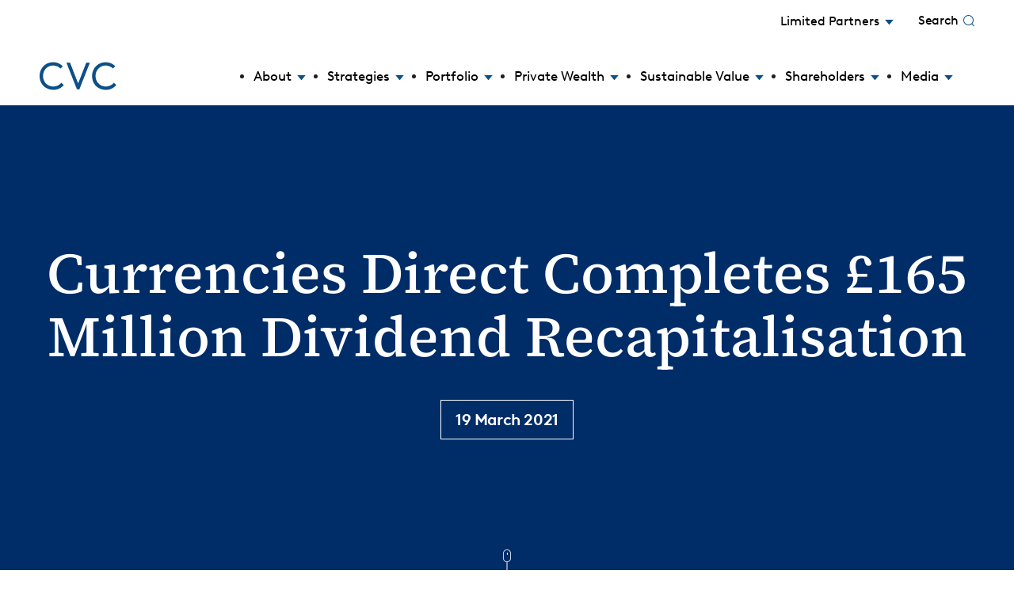

--- FILE ---
content_type: text/html; charset=utf-8
request_url: https://www.cvc.com/media/news/2021/2021-03-19-currencies-direct-completes-165-million-dividend-recapitalisation/
body_size: 13801
content:


<!DOCTYPE html>

<html lang="en">
<head>
    <meta name="viewport" content="width=device-width, initial-scale=1, shrink-to-fit=no">
    <meta name="format-detection" content="telephone=no">
    <meta charset="utf-8">
    <link rel="icon" href="/favicon.ico" />
    <link rel="apple-touch-icon" sizes="180x180" href="/apple-touch-icon.png">
    <link rel="icon" type="image/png" sizes="32x32" href="/favicon-32x32.png">
    <link rel="icon" type="image/png" sizes="16x16" href="/favicon-16x16.png">
    <link rel="manifest" crossorigin="use-credentials" href="/site.webmanifest">
    <link rel="mask-icon" color="#5bbad5" href="/safari-pinned-tab.svg">

    <noscript><p style="display: none">JavaScript not supported in your browser. Some content might be hidden.</p></noscript>
    
    
<title>Currencies Direct Completes &#xA3;165 Million Dividend Recapitalisation | CVC</title>
<meta name="description" content="" />
<meta name="keywords" content="" />
<link rel="canonical" href="https://www.cvc.com/media/news/2021/2021-03-19-currencies-direct-completes-165-million-dividend-recapitalisation/" />
	<meta name="robots" content="index,follow" />
	<meta name="googlebot" content="index,follow" />

    
<meta property="og:type" content="website" />
<meta property="og:url" content="https://www.cvc.com/media/news/2021/2021-03-19-currencies-direct-completes-165-million-dividend-recapitalisation/" />
<meta property="og:locale" content="en-US" />
<meta property="og:site_name" content="CVC" />
<meta property="og:title" content="Currencies Direct Completes &#xA3;165 Million Dividend Recapitalisation" />
<meta property="og:description" content="Transaction Supported by incumbent lenders CVC Credit and Alcentra&#xA;" />
	<meta property="og:image" content="https://www.cvc.com/media/lm2kzx1r/cvc-og.jpg" />
	<meta property="og:image:type" content="image/jpg" />
	<meta property="og:image:width" content="1200" />
	<meta property="og:image:height" content="627" />
	<meta property="og:image:alt" content="CVC OG" />

    <link rel="preload" as="style" href="/css/style.min.css?v=zBA-RY1Ku7DnlF0cv4_rhNHvyXGiK0_IRuQno9Euh7I" />
    <link rel="stylesheet" href="/css/style.min.css?v=zBA-RY1Ku7DnlF0cv4_rhNHvyXGiK0_IRuQno9Euh7I" />
		

<script defer src="/libs/jquery-3.7.1.slim.min.js"></script>
<script defer src="/libs/jquery.validate.min.js"></script>
<script defer src="/libs/jquery.validate.unobtrusive.min.js"></script>

    <script type="text/javascript" defer src="/js/global.min.js?v=PRgCjj1LLfMzuR1bmWyegIRwFis_YmaMOJvkJru3plw"></script>


<script src="https://cc.cdn.civiccomputing.com/9/cookieControl-9.5.min.js" type="text/javascript"></script>
<script>
var config = {
    apiKey: '7eba678797c46c4f5993fc284077901fcec7e144',
    product: 'PRO_MULTISITE',
    initialState: 'notify',
    layout: 'popup',
    rejectButton: true,
    notifyDismissButton: false,
    necessaryCookies: ['XSRF-V','XSRF-TOKEN','UMB_UCONTEXT','UMB_UPDCHK','UMB-XSRF-TOKEN','alertsFormVals','disclaimer-cookie', 'PrivateWealthDisclaimer-*'],
    text : {
         notifyTitle: "Your choice regarding cookies on this site",
         notifyDescription: "Some of these cookies are essential, while others help us to improve your experience by providing insights into how the site is being used. For more detailed information about cookies we use, see our cookie policy",
        accept: "I accept",
reject: "I do not accept",
        settings: "Manage settings",
        acceptSettings: "I Accept Cookies",
        rejectSettings: "I Do Not Accept Cookies",
        thirdPartyTitle : 'Warning: Some cookies require your attention',
        thirdPartyDescription : 'Consent for some third party cookies can not be automatically revoked. Please follow the link below if you want to opt out of them.'
    },
statement: {
			description: "For more detailed information about cookies we use, see our ",
			name: "cookie policy.",
			url: "/cookie-policy/",
			updated: "10/04/2024",
		},
    optionalCookies: [
        {
            name : 'analytics',
            label: 'Analytical Cookies',
            description: 'Analytical cookies help us to improve our website by collecting and reporting information on its usage.',
            cookies: ['_ga', '_gid', '_gat', '__utma', '__utmt', '__utmb', '__utmc', '__utmz', '__utmv'],
            vendors: [{
            	name: "Google",
              url: "https://policies.google.com/technologies/types?hl=en-US",
              description: "Google Analytics"
            }],
            onAccept: function() {
                (function(w, d, s, l, i) {
                    w[l] = w[l] || [];
                    w[l].push({
                        'gtm.start': new Date().getTime(),
                        event: 'gtm.js'
                    });
                    var f = d.getElementsByTagName(s)[0],
                        j = d.createElement(s),
                        dl = l != 'dataLayer' ? '&l=' + l : '';
                    j.async = true;
                    j.src = 'https://www.googletagmanager.com/gtm.js?id=' + i + dl;
                    f.parentNode.insertBefore(j, f);
                })(window, document, 'script', 'dataLayer', 'GTM-P5LWD8M');
                if (typeof(BrowseAloud) != "undefined") {
                    BrowseAloud.analytics = BrowseAloud.org_analytics;
                }
            },
            onRevoke: function() {
                window['ga-disable-GTM-P5LWD8M'] = true;
                if (typeof(BrowseAloud) != "undefined") {
                    BrowseAloud.analytics = BrowseAloud.no_analytics;
                }
            },            
        },

		]
    };

CookieControl.load( config );
</script>
    
</head>
<body>
    <button class="skip-link" type="button">Skip to content</button>
    
    <header class="header header__banner-white header--transparent">
        <div class="header__container">
            <div class="header__top">
                    <div class="nav__item nav__item--upper">
                            <div class="intralinks-switcher">
                                    <button class="nav__link js-toggle-second nav__link--has-submenu nav__link-icon-arrow nav__link--button" type="button">Limited Partners <span class="nav__link-icon-triangle" aria-hidden="true"></span></button>
                                <ul class="intralinks-switcher__list nav__submenu">
                                            <li class="intralinks-switcher__item">
                                                <a class="intralinks-switcher__link" target="_blank" href="https://services.intralinks.com/idp/login/?applicationid=98e3df54-2ef1-48b4-82d4-02b83d273d23&amp;br=8232553360">Private Equity</a>
                                            </li>
                                            <li class="intralinks-switcher__item">
                                                <a class="intralinks-switcher__link" target="_blank" href="https://services.intralinks.com/idp/login/?applicationid=98e3df54-2ef1-48b4-82d4-02b83d273d23&amp;br=4743465393">Credit</a>
                                            </li>
                                            <li class="intralinks-switcher__item">
                                                <a class="intralinks-switcher__link" target="_blank" href="https://icx.efrontcloud.com/@8952/glendowercapital/login.aspx">Secondaries</a>
                                            </li>
                                </ul>
                            </div>
                    </div>
                  <button class="nav__search js-search-btn">
                    <span class="nav__text">Search</span>
                    <span class="nav__search-icon"></span>
                    <span class="font-ico-cross"></span>
                  </button>
            </div>
            <div class="header__bottom">
              <div class="header__left">
          <a href="/" class="header__home" target="">
                    <img src="/media/w5tlvw0e/blue-logo.png" alt="Logo" class="header__logo" />
                    <img src="/media/w5tlvw0e/blue-logo.png" alt="Logo" class="header__logo-mobile" />
                    <img src="/media/olklyu52/vector.png" alt="white logo" class="header__logo-white" />
                    <img src="/media/olklyu52/vector.png" alt="logo" class="header__logo-transparent-mobile" />
                </a>
              </div>
              
                <button class="nav__search js-search-btn nav__search--mobile">
                  <span class="nav__text">Search</span>
                  <span class="nav__search-icon"></span>
                  <span class="font-ico-cross"></span>
                </button>
              <nav class="nav">
                        <ul class="nav__list" role="menubar">
                                <li class="nav__item" role="menuitem">
                                        <a href="/about/" class="nav__link js-toggle-second nav__link--has-submenu nav__link-icon  nav__link-icon-arrow"><span>About</span> <span class="nav__link-icon-triangle" aria-hidden="true"></span></a>
                                        <div class="nav__submenu">
                                            <div class="nav__wrap-submenu">
                                                <div class="nav__submenu-wrap">
                                                    <div class="nav__info">
                                                            <h3 class="nav__title">About</h3>
                                                            <p class="nav__text">CVC is a leading global private markets manager focused on private equity, secondaries, credit and infrastructure with a global network of 30 local offices and &#x20AC;201 billion of assets under management</p>
                                                            <a class="btn btn--dark btn--big" href="/about/" target=>Read more</a>
                                                    </div>
                                                </div>
                                                <div class="nav__submenu-wrap">
                                                    <div class="nav__links">
                                                        <ul class="nav__links-list">
                                                            <li class="nav__sublink-item">
                                                                <a href="/about/" class="nav__sublink" target=>About</a>
                                                            </li>
                                                                <li class="nav__sublink-item">
                                                                        <a href="/about/our-network/" class="nav__sublink ">Our Network<span class="nav__link-icon-triangle" aria-hidden="true"></span></a>
                                                                </li>
                                                                <li class="nav__sublink-item">
                                                                        <a href="/about/working-at-cvc/" class="nav__sublink ">Working at CVC<span class="nav__link-icon-triangle" aria-hidden="true"></span></a>
                                                                </li>
                                                                <li class="nav__sublink-item">
                                                                        <a href="/about/corporate-governance/" class="nav__sublink js-toggle-third nav__link--has-submenu nav__sublink--icon">Corporate Governance<span class="nav__link-icon-triangle" aria-hidden="true"></span></a>
                                                                        <div class="nav__tertiary-wrapper-holder">
                                                                            <div class="nav__tertiary-wrapper">
                                                                                <ul class="main-nav__tertiary-list" role="menubar">
                                                                                    <li class="main-nav__tertiary-item" role="menuitem">
                                                                                        <a href="/about/corporate-governance/" class="main-nav__tertiary-link">Corporate Governance</a>
                                                                                    </li>
                                                                                            <li class="main-nav__tertiary-item" role="menuitem">
                                                                                                <a href="/about/corporate-governance/board/" class="main-nav__tertiary-link  ">Board<span class="nav__link-icon-triangle" aria-hidden="true"></span></a>
                                                                                            </li>
                                                                                </ul>
                                                                            </div>
                                                                        </div>
                                                                </li>
                                                                <li class="nav__sublink-item">
                                                                        <a href="/about/our-people/" class="nav__sublink ">Our People<span class="nav__link-icon-triangle" aria-hidden="true"></span></a>
                                                                </li>
                                                        </ul>
                                                    </div>
                                                </div>
                                            </div>
                                        </div>
                                </li>
                                <li class="nav__item" role="menuitem">
                                        <a href="/strategies/" class="nav__link js-toggle-second nav__link--has-submenu nav__link-icon  nav__link-icon-arrow"><span>Strategies</span> <span class="nav__link-icon-triangle" aria-hidden="true"></span></a>
                                        <div class="nav__submenu">
                                            <div class="nav__wrap-submenu">
                                                <div class="nav__submenu-wrap">
                                                    <div class="nav__info">
                                                            <h3 class="nav__title">Strategies</h3>
                                                            <p class="nav__text">CVC has seven complementary strategies across private equity, secondaries, credit and infrastructure through which we invest on behalf of pension funds and other leading institutions.</p>
                                                            <a class="btn btn--dark btn--big" href="/strategies/" target=>Find out more</a>
                                                    </div>
                                                </div>
                                                <div class="nav__submenu-wrap">
                                                    <div class="nav__links">
                                                        <ul class="nav__links-list">
                                                            <li class="nav__sublink-item">
                                                                <a href="/strategies/" class="nav__sublink" target=>Strategies</a>
                                                            </li>
                                                                <li class="nav__sublink-item">
                                                                        <a href="/strategies/europe-americas/" class="nav__sublink ">Europe / Americas<span class="nav__link-icon-triangle" aria-hidden="true"></span></a>
                                                                </li>
                                                                <li class="nav__sublink-item">
                                                                        <a href="/strategies/asia/" class="nav__sublink ">Asia<span class="nav__link-icon-triangle" aria-hidden="true"></span></a>
                                                                </li>
                                                                <li class="nav__sublink-item">
                                                                        <a href="/strategies/strategic-opportunities/" class="nav__sublink ">Strategic Opportunities<span class="nav__link-icon-triangle" aria-hidden="true"></span></a>
                                                                </li>
                                                                <li class="nav__sublink-item">
                                                                        <a href="/strategies/catalyst/" class="nav__sublink ">Catalyst<span class="nav__link-icon-triangle" aria-hidden="true"></span></a>
                                                                </li>
                                                                <li class="nav__sublink-item">
                                                                        <a href="/strategies/secondaries/" class="nav__sublink ">Secondaries<span class="nav__link-icon-triangle" aria-hidden="true"></span></a>
                                                                </li>
                                                                <li class="nav__sublink-item">
                                                                        <a href="/strategies/credit/" class="nav__sublink js-toggle-third nav__link--has-submenu nav__sublink--icon">Credit<span class="nav__link-icon-triangle" aria-hidden="true"></span></a>
                                                                        <div class="nav__tertiary-wrapper-holder">
                                                                            <div class="nav__tertiary-wrapper">
                                                                                <ul class="main-nav__tertiary-list" role="menubar">
                                                                                    <li class="main-nav__tertiary-item" role="menuitem">
                                                                                        <a href="/strategies/credit/" class="main-nav__tertiary-link">Credit</a>
                                                                                    </li>
                                                                                            <li class="main-nav__tertiary-item" role="menuitem">
                                                                                                <a href="/strategies/credit/liquid-credit/" class="main-nav__tertiary-link  ">Liquid Credit<span class="nav__link-icon-triangle" aria-hidden="true"></span></a>
                                                                                            </li>
                                                                                            <li class="main-nav__tertiary-item" role="menuitem">
                                                                                                <a href="/strategies/credit/private-credit/" class="main-nav__tertiary-link  ">Private Credit<span class="nav__link-icon-triangle" aria-hidden="true"></span></a>
                                                                                            </li>
                                                                                            <li class="main-nav__tertiary-item" role="menuitem">
                                                                                                <a href="/strategies/credit/regulatory-information/" class="main-nav__tertiary-link  ">Regulatory Information<span class="nav__link-icon-triangle" aria-hidden="true"></span></a>
                                                                                            </li>
                                                                                </ul>
                                                                            </div>
                                                                        </div>
                                                                </li>
                                                                <li class="nav__sublink-item">
                                                                        <a href="/strategies/infrastructure/" class="nav__sublink ">Infrastructure<span class="nav__link-icon-triangle" aria-hidden="true"></span></a>
                                                                </li>
                                                        </ul>
                                                    </div>
                                                </div>
                                            </div>
                                        </div>
                                </li>
                                <li class="nav__item" role="menuitem">
                                        <a href="/portfolio/" class="nav__link js-toggle-second nav__link--has-submenu nav__link-icon  nav__link-icon-arrow"><span>Portfolio</span> <span class="nav__link-icon-triangle" aria-hidden="true"></span></a>
                                        <div class="nav__submenu">
                                            <div class="nav__wrap-submenu">
                                                <div class="nav__submenu-wrap">
                                                    <div class="nav__info">
                                                            <h3 class="nav__title">Portfolio</h3>
                                                            <p class="nav__text">CVC&#x27;s PE strategies are invested in over 150&#x2B; companies worldwide.</p>
                                                            <a class="btn btn--dark btn--big" href="/portfolio/" target=>Find out more</a>
                                                    </div>
                                                </div>
                                                <div class="nav__submenu-wrap">
                                                    <div class="nav__links">
                                                        <ul class="nav__links-list">
                                                            <li class="nav__sublink-item">
                                                                <a href="/portfolio/" class="nav__sublink" target=>Portfolio</a>
                                                            </li>
                                                                <li class="nav__sublink-item">
                                                                        <a href="/portfolio/our-portfolio/" class="nav__sublink ">Our Portfolio<span class="nav__link-icon-triangle" aria-hidden="true"></span></a>
                                                                </li>
                                                                <li class="nav__sublink-item">
                                                                        <a href="/portfolio/case-studies/" class="nav__sublink ">Case Studies<span class="nav__link-icon-triangle" aria-hidden="true"></span></a>
                                                                </li>
                                                        </ul>
                                                    </div>
                                                </div>
                                            </div>
                                        </div>
                                </li>
                                <li class="nav__item" role="menuitem">
                                        <a href="/cvc-private-wealth/" class="nav__link js-toggle-second nav__link--has-submenu nav__link-icon  nav__link-icon-arrow"><span>Private Wealth</span> <span class="nav__link-icon-triangle" aria-hidden="true"></span></a>
                                        <div class="nav__submenu">
                                            <div class="nav__wrap-submenu">
                                                <div class="nav__submenu-wrap">
                                                    <div class="nav__info">
                                                            <h3 class="nav__title">Private Wealth</h3>
                                                            <p class="nav__text">We offer eligible individual investors access to the same quality strategies that have earned the trust of leading institutional investors worldwide for over 40 years.</p>
                                                            <a class="btn btn--dark btn--big" href="/cvc-private-wealth/" target=>Find out more</a>
                                                    </div>
                                                </div>
                                                <div class="nav__submenu-wrap">
                                                    <div class="nav__links">
                                                        <ul class="nav__links-list">
                                                            <li class="nav__sublink-item">
                                                                <a href="/cvc-private-wealth/" class="nav__sublink" target=>Private Wealth</a>
                                                            </li>
                                                                <li class="nav__sublink-item">
                                                                        <a href="/cvc-private-wealth/cvc-pe/" class="nav__sublink js-toggle-third nav__link--has-submenu nav__sublink--icon">CVC-PE<span class="nav__link-icon-triangle" aria-hidden="true"></span></a>
                                                                        <div class="nav__tertiary-wrapper-holder">
                                                                            <div class="nav__tertiary-wrapper">
                                                                                <ul class="main-nav__tertiary-list" role="menubar">
                                                                                    <li class="main-nav__tertiary-item" role="menuitem">
                                                                                        <a href="/cvc-private-wealth/cvc-pe/" class="main-nav__tertiary-link">CVC-PE</a>
                                                                                    </li>
                                                                                            <li class="main-nav__tertiary-item" role="menuitem">
                                                                                                <a href="/cvc-private-wealth/cvc-pe/about-cvc-pe/" class="main-nav__tertiary-link  ">About CVC-PE<span class="nav__link-icon-triangle" aria-hidden="true"></span></a>
                                                                                            </li>
                                                                                            <li class="main-nav__tertiary-item" role="menuitem">
                                                                                                <a href="/cvc-private-wealth/cvc-pe/resources/" class="main-nav__tertiary-link  ">Resources<span class="nav__link-icon-triangle" aria-hidden="true"></span></a>
                                                                                            </li>
                                                                                            <li class="main-nav__tertiary-item" role="menuitem">
                                                                                                <a href="/cvc-private-wealth/cvc-pe/disclosure/" class="main-nav__tertiary-link  ">Disclosure<span class="nav__link-icon-triangle" aria-hidden="true"></span></a>
                                                                                            </li>
                                                                                </ul>
                                                                            </div>
                                                                        </div>
                                                                </li>
                                                                <li class="nav__sublink-item">
                                                                        <a href="/cvc-private-wealth/cvc-cred/" class="nav__sublink js-toggle-third nav__link--has-submenu nav__sublink--icon">CVC-CRED<span class="nav__link-icon-triangle" aria-hidden="true"></span></a>
                                                                        <div class="nav__tertiary-wrapper-holder">
                                                                            <div class="nav__tertiary-wrapper">
                                                                                <ul class="main-nav__tertiary-list" role="menubar">
                                                                                    <li class="main-nav__tertiary-item" role="menuitem">
                                                                                        <a href="/cvc-private-wealth/cvc-cred/" class="main-nav__tertiary-link">CVC-CRED</a>
                                                                                    </li>
                                                                                            <li class="main-nav__tertiary-item" role="menuitem">
                                                                                                <a href="/cvc-private-wealth/cvc-cred/about-cvc-cred/" class="main-nav__tertiary-link  ">About CVC-CRED<span class="nav__link-icon-triangle" aria-hidden="true"></span></a>
                                                                                            </li>
                                                                                            <li class="main-nav__tertiary-item" role="menuitem">
                                                                                                <a href="/cvc-private-wealth/cvc-cred/resources/" class="main-nav__tertiary-link  ">Resources<span class="nav__link-icon-triangle" aria-hidden="true"></span></a>
                                                                                            </li>
                                                                                            <li class="main-nav__tertiary-item" role="menuitem">
                                                                                                <a href="/cvc-private-wealth/cvc-cred/disclosure/" class="main-nav__tertiary-link  ">Disclosure<span class="nav__link-icon-triangle" aria-hidden="true"></span></a>
                                                                                            </li>
                                                                                </ul>
                                                                            </div>
                                                                        </div>
                                                                </li>
                                                                <li class="nav__sublink-item">
                                                                        <a href="/cvc-private-wealth/insights/" class="nav__sublink ">Insights<span class="nav__link-icon-triangle" aria-hidden="true"></span></a>
                                                                </li>
                                                        </ul>
                                                    </div>
                                                </div>
                                            </div>
                                        </div>
                                </li>
                                <li class="nav__item" role="menuitem">
                                        <a href="/sustainable-value/" class="nav__link js-toggle-second nav__link--has-submenu nav__link-icon  nav__link-icon-arrow"><span>Sustainable Value</span> <span class="nav__link-icon-triangle" aria-hidden="true"></span></a>
                                        <div class="nav__submenu">
                                            <div class="nav__wrap-submenu">
                                                <div class="nav__submenu-wrap">
                                                    <div class="nav__info">
                                                            <h3 class="nav__title">Sustainable Value</h3>
                                                            <p class="nav__text">A systematic approach to creating sustainable value starts by investing in fundamentally sound, well-managed businesses which creates a diversified portfolio, which is actively supported.</p>
                                                            <a class="btn btn--dark btn--big" href="/sustainable-value/" target=>Find out more</a>
                                                    </div>
                                                </div>
                                                <div class="nav__submenu-wrap">
                                                    <div class="nav__links">
                                                        <ul class="nav__links-list">
                                                            <li class="nav__sublink-item">
                                                                <a href="/sustainable-value/" class="nav__sublink" target=>Sustainable Value</a>
                                                            </li>
                                                                <li class="nav__sublink-item">
                                                                        <a href="/sustainable-value/building-better-businesses/" class="nav__sublink ">Building better businesses<span class="nav__link-icon-triangle" aria-hidden="true"></span></a>
                                                                </li>
                                                                <li class="nav__sublink-item">
                                                                        <a href="/sustainable-value/sustainability/" class="nav__sublink js-toggle-third nav__link--has-submenu nav__sublink--icon">Sustainability<span class="nav__link-icon-triangle" aria-hidden="true"></span></a>
                                                                        <div class="nav__tertiary-wrapper-holder">
                                                                            <div class="nav__tertiary-wrapper">
                                                                                <ul class="main-nav__tertiary-list" role="menubar">
                                                                                    <li class="main-nav__tertiary-item" role="menuitem">
                                                                                        <a href="/sustainable-value/sustainability/" class="main-nav__tertiary-link">Sustainability</a>
                                                                                    </li>
                                                                                            <li class="main-nav__tertiary-item" role="menuitem">
                                                                                                <a href="/sustainable-value/sustainability/responsible-investing/" class="main-nav__tertiary-link  ">Responsible Investing <span class="nav__link-icon-triangle" aria-hidden="true"></span></a>
                                                                                            </li>
                                                                                            <li class="main-nav__tertiary-item" role="menuitem">
                                                                                                <a href="/sustainable-value/sustainability/reports/" class="main-nav__tertiary-link  ">Reports<span class="nav__link-icon-triangle" aria-hidden="true"></span></a>
                                                                                            </li>
                                                                                            <li class="main-nav__tertiary-item" role="menuitem">
                                                                                                <a href="/sustainable-value/sustainability/inclusion-and-diversity/" class="main-nav__tertiary-link  ">Inclusion and Diversity<span class="nav__link-icon-triangle" aria-hidden="true"></span></a>
                                                                                            </li>
                                                                                            <li class="main-nav__tertiary-item" role="menuitem">
                                                                                                <a href="/sustainable-value/sustainability/climate-resilience/" class="main-nav__tertiary-link  ">Climate Resilience  <span class="nav__link-icon-triangle" aria-hidden="true"></span></a>
                                                                                            </li>
                                                                                            <li class="main-nav__tertiary-item" role="menuitem">
                                                                                                <a href="/sustainable-value/sustainability/cvc-foundation/" class="main-nav__tertiary-link nav__link--has-submenu nav__tertiary--icon js-toggle-fourth ">CVC Foundation<span class="nav__link-icon-triangle" aria-hidden="true"></span></a>
                                                                                                    <div class="nav__fourth-wrapper">
                                                                                                        <ul class="main-nav__fourth-list" role="menubar">
                                                                                                            <li class="main-nav__fourth-item" role="menuitem">
                                                                                                                <a href="/sustainable-value/sustainability/cvc-foundation/" class="main-nav__fourth-link">CVC Foundation</a>
                                                                                                            </li>
                                                                                                                    <li class="main-nav__fourth-item" role="menuitem">
                                                                                                                        <a href="/sustainable-value/sustainability/cvc-foundation/partnerships/" class="main-nav__fourth-link">Partnerships</a>
                                                                                                                    </li>
                                                                                                        </ul>
                                                                                                    </div>
                                                                                            </li>
                                                                                            <li class="main-nav__tertiary-item" role="menuitem">
                                                                                                <a href="/sustainable-value/sustainability/our-partners/" class="main-nav__tertiary-link  ">Our Partners<span class="nav__link-icon-triangle" aria-hidden="true"></span></a>
                                                                                            </li>
                                                                                </ul>
                                                                            </div>
                                                                        </div>
                                                                </li>
                                                        </ul>
                                                    </div>
                                                </div>
                                            </div>
                                        </div>
                                </li>
                                <li class="nav__item" role="menuitem">
                                        <a href="/shareholders/" class="nav__link js-toggle-second nav__link--has-submenu nav__link-icon  nav__link-icon-arrow"><span>Shareholders</span> <span class="nav__link-icon-triangle" aria-hidden="true"></span></a>
                                        <div class="nav__submenu">
                                            <div class="nav__wrap-submenu">
                                                <div class="nav__submenu-wrap">
                                                    <div class="nav__info">
                                                            <h3 class="nav__title">Shareholders</h3>
                                                            <p class="nav__text">CVC is a global leader in private markets, with approximately &#x20AC;201 billion of assets under management and a history of creating sustainable value over more than 40 years.</p>
                                                            <a class="btn btn--dark btn--big" href="/shareholders/" target=>Find out more</a>
                                                    </div>
                                                </div>
                                                <div class="nav__submenu-wrap">
                                                    <div class="nav__links">
                                                        <ul class="nav__links-list">
                                                            <li class="nav__sublink-item">
                                                                <a href="/shareholders/" class="nav__sublink" target=>Shareholders</a>
                                                            </li>
                                                                <li class="nav__sublink-item">
                                                                        <a href="/shareholders/share-information/" class="nav__sublink ">Share Information<span class="nav__link-icon-triangle" aria-hidden="true"></span></a>
                                                                </li>
                                                                <li class="nav__sublink-item">
                                                                        <a href="/shareholders/reports-and-presentations/" class="nav__sublink ">Reports and Presentations<span class="nav__link-icon-triangle" aria-hidden="true"></span></a>
                                                                </li>
                                                                <li class="nav__sublink-item">
                                                                        <a href="/shareholders/annual-report-2024/" class="nav__sublink ">Annual Report &amp; Accounts 2024<span class="nav__link-icon-triangle" aria-hidden="true"></span></a>
                                                                </li>
                                                                <li class="nav__sublink-item">
                                                                        <a href="/shareholders/analyst-consensus/" class="nav__sublink ">Analyst Consensus<span class="nav__link-icon-triangle" aria-hidden="true"></span></a>
                                                                </li>
                                                                <li class="nav__sublink-item">
                                                                        <a href="/shareholders/financial-calendar/" class="nav__sublink ">Financial Calendar<span class="nav__link-icon-triangle" aria-hidden="true"></span></a>
                                                                </li>
                                                                <li class="nav__sublink-item">
                                                                        <a href="/shareholders/regulatory-news/" class="nav__sublink ">Regulatory News<span class="nav__link-icon-triangle" aria-hidden="true"></span></a>
                                                                </li>
                                                                <li class="nav__sublink-item">
                                                                        <a href="/shareholders/shareholder-information/" class="nav__sublink js-toggle-third nav__link--has-submenu nav__sublink--icon">Shareholder Information<span class="nav__link-icon-triangle" aria-hidden="true"></span></a>
                                                                        <div class="nav__tertiary-wrapper-holder">
                                                                            <div class="nav__tertiary-wrapper">
                                                                                <ul class="main-nav__tertiary-list" role="menubar">
                                                                                    <li class="main-nav__tertiary-item" role="menuitem">
                                                                                        <a href="/shareholders/shareholder-information/" class="main-nav__tertiary-link">Shareholder Information</a>
                                                                                    </li>
                                                                                            <li class="main-nav__tertiary-item" role="menuitem">
                                                                                                <a href="/shareholders/shareholder-information/agm/" class="main-nav__tertiary-link  ">AGM<span class="nav__link-icon-triangle" aria-hidden="true"></span></a>
                                                                                            </li>
                                                                                </ul>
                                                                            </div>
                                                                        </div>
                                                                </li>
                                                                <li class="nav__sublink-item">
                                                                        <a href="/shareholders/ipo-documents/" class="nav__sublink ">IPO Documents<span class="nav__link-icon-triangle" aria-hidden="true"></span></a>
                                                                </li>
                                                        </ul>
                                                    </div>
                                                </div>
                                            </div>
                                        </div>
                                </li>
                                <li class="nav__item" role="menuitem">
                                        <a href="/media/" class="nav__link js-toggle-second nav__link--has-submenu nav__link-icon  nav__link-icon-arrow"><span>Media</span> <span class="nav__link-icon-triangle" aria-hidden="true"></span></a>
                                        <div class="nav__submenu">
                                            <div class="nav__wrap-submenu">
                                                <div class="nav__submenu-wrap">
                                                    <div class="nav__info">
                                                            <h3 class="nav__title">Media</h3>
                                                            <p class="nav__text">The latest news and insights from around the CVC network</p>
                                                            <a class="btn btn--dark btn--big" href="/media/" target=>Find out more</a>
                                                    </div>
                                                </div>
                                                <div class="nav__submenu-wrap">
                                                    <div class="nav__links">
                                                        <ul class="nav__links-list">
                                                            <li class="nav__sublink-item">
                                                                <a href="/media/" class="nav__sublink" target=>Media</a>
                                                            </li>
                                                                <li class="nav__sublink-item">
                                                                        <a href="/media/news/" class="nav__sublink ">News<span class="nav__link-icon-triangle" aria-hidden="true"></span></a>
                                                                </li>
                                                                <li class="nav__sublink-item">
                                                                        <a href="/media/insights/" class="nav__sublink ">Insights<span class="nav__link-icon-triangle" aria-hidden="true"></span></a>
                                                                </li>
                                                                <li class="nav__sublink-item">
                                                                        <a href="/media/media-contacts/" class="nav__sublink ">Media Contacts<span class="nav__link-icon-triangle" aria-hidden="true"></span></a>
                                                                </li>
                                                                <li class="nav__sublink-item">
                                                                        <a href="/media/email-alerts/" class="nav__sublink ">Email Alerts<span class="nav__link-icon-triangle" aria-hidden="true"></span></a>
                                                                </li>
                                                        </ul>
                                                    </div>
                                                </div>
                                            </div>
                                        </div>
                                </li>
                                <li class="nav__item nav__item--upper nav__item--mobile" role="menuitem">
                                        <div class="intralinks-switcher">
                                                <button class="nav__link js-toggle-second nav__link--has-submenu nav__link-icon-arrow nav__link--button" type="button">Limited Partners <span class="nav__link-icon-triangle" aria-hidden="true"></span></button>
                                            <ul class="intralinks-switcher__list nav__submenu">
                                                        <li class="intralinks-switcher__item">
                                                            <a class="intralinks-switcher__link" target="_blank" href="https://services.intralinks.com/idp/login/?applicationid=98e3df54-2ef1-48b4-82d4-02b83d273d23&amp;br=8232553360">Private Equity</a>
                                                        </li>
                                                        <li class="intralinks-switcher__item">
                                                            <a class="intralinks-switcher__link" target="_blank" href="https://services.intralinks.com/idp/login/?applicationid=98e3df54-2ef1-48b4-82d4-02b83d273d23&amp;br=4743465393">Credit</a>
                                                        </li>
                                                        <li class="intralinks-switcher__item">
                                                            <a class="intralinks-switcher__link" target="_blank" href="https://icx.efrontcloud.com/@8952/glendowercapital/login.aspx">Secondaries</a>
                                                        </li>
                                            </ul>
                                        </div>
                                </li>
                        </ul>
                    <button class="nav__menu js-toggle-menu nav-toggle header-simple__nav-toggle js-nav-toggle">
                        <span class="sr-only"></span>
                        <span class="nav-toggle__line" aria-hidden="true"></span>
                    </button>
                </nav>
            </div>
              <div class="search">
                <button class="search__close-btn js-close-search" type="button">
                  <span class="icon font-ico-close">
                    <span class="sr-only">Close search form</span>
                  </span>
                </button>
                <form action="/search-results/" method="get">
                  <div class="search__wrap">
                    <label class="search__label" for="search">Search:</label>
                    <input type="text" name="query" class="search__input js-search__input" placeholder="Type your search here and hit &#x2018;enter&#x2019;">
                    <button class="keyword-search__submit" type="submit">
                      <span class="icon font-ico-search"></span>
                      <span class="sr-only">Submit search form</span>
                    </button>
                    <button class="keyword-search__clear js-search__clear" type="reset">
                      Clear <span class="sr-only"></span>
                    </button>
                  </div>
                </form>
              </div>
        </div>
    </header>

    
<main class="main main--pressreleas">
    
    
<div class="banner-small banner-small--news has-cover js-scroll">
    <div class="wrap">
        <div class="banner-small__content">
                <h1 class="banner-small__title h2">Currencies Direct Completes &#xA3;165 Million Dividend Recapitalisation</h1>
                <span class="banner-smll--news-date">19 March 2021</span>
        </div>
    </div>
</div>
    <div class="wrap wrap--press">
        <div class="row">

            <div class="main-content col-lg-12">


    <section class="rte section" style="padding-top: 60px; padding-bottom: 60px;">
    
            <div class="wrap">
                <p>Palamon Capital Partners (&ldquo;Palamon&rdquo;), a pan-European growth investor, and Corsair, a global specialist investment firm focused on financial &amp; business services and infrastructure, today announced that portfolio company Currencies Direct (the &ldquo;Company&rdquo;), a global leader in digital foreign exchange (&ldquo;FX&rdquo;) and international payment services to high value private clients and SMEs, completed a &pound;165 million dividend recapitalisation. The recapitalisation was provided by incumbent lenders CVC Credit and Alcentra, who backed Palamon and Corsair&rsquo;s acquisition of Currencies Direct in 2015. The refinancing includes a 5.5x senior portability feature.</p>
<p>Currencies Direct is one of the largest platforms globally in an increasingly consolidating international payments market. The Company focuses on high-value transactions and the mass affluent segment of the FX market, as well as SMEs. Currencies Direct combines a full-stack, fully digital offering (c. 80% of total trades) with a premium, award-winning customer service model that allows it to cater to the universal needs of its target customer segments.</p>
<p>Since Palamon and Corsair&rsquo;s acquisition in 2015, Currencies Direct has increased revenue from &pound;40 million (CY2015) to &pound;85 million (CY2020), and nearly tripled EBITDA from &pound;13 million to &pound;33 million over the same period, with net leverage reducing from more than 5.5x at acquisition to 1.1x at the time of the dividend recapitalisation, enabling a substantial return of capital for shareholders.&nbsp; The Company has grown organically by tripling the size of its customer base, expanding its B2B2C affiliate network and broadening its geographic reach. Currencies Direct also recently signed an exclusive white label agreement to provide FX services to Hargreaves Lansdown, one of the largest wealth managers in the UK with approximately 1.5 million active clients.</p>
<p>Currencies Direct&rsquo;s strong cash generation has also allowed the Company to self-fund three add-on acquisitions and complete a significant &pound;20 million investment in a full upgrade of its digital assets, including a proprietary and highly scalable transactional platform that opens numerous avenues for additional growth. The platform uses API and Machine Learning capabilities and enables full transactional and bankside straight-through processing. Its multi-tenant architecture allows the Company to seamlessly pursue its global, multi-brand strategy and M&amp;A programme &ndash; supporting its continued growth into European, US, and Asian markets. Currencies Direct has also broadened its product range with the launch of new multi-currency wallets that serve customers making smaller transactions, improving the Company&rsquo;s penetration of the lower mass-affluent market segment. </p>
<p>Ali Rahmatollahi, Partner of Palamon, said, &ldquo;Completing a sponsor dividend recapitalisation during the global pandemic is a true testament to the business&rsquo;s resilient model, attractive financial profile, and ability to consistently deliver growth and profitability despite Brexit and difficult market conditions. Our lending partners CVC and Alcentra have been supporting us since the initial acquisition and we are delighted to have their continued backing.&rdquo;</p>
<p>Derrick Estes and Raja Hadji-Touma, Partners at Corsair, said, &ldquo;Currencies Direct has undergone a period of tremendous growth and transformation over these last few years while providing unmatched FX and payment processing services to their rapidly expanding customer base. We are pleased that CVC and Alcentra share our confidence in the long-term growth opportunities for the Company and are excited for this next chapter.&rdquo;</p>
<p>Keith Hatton, Chief Executive of Currencies Direct, said: &ldquo;With Palamon and Corsair&rsquo;s financial and strategic support, we have been able to implement a highly successful growth strategy that has nearly tripled the size of the business in five years. Currencies Direct is at an exciting turning point, and our continued investment in technology over the past three years has set the stage for a new phase of transformative growth. Our recent wealth management contract wins and growing global footprint &ndash; including through the recent opening of our new office in Singapore &ndash; underline our success in pursuing new expansion initiatives.&rdquo;</p>
<p>Kris Winter, Executive Director at Alcentra said, &ldquo;We have been supporting Currencies Direct since the initial acquisition and have continued to be impressed by the resiliency and the performance of the business, driven by its differentiated and defensible value proposition.&nbsp; With banks still holding approximately 80% share of the FX market and new international territories being targeted, there is significant room for Currencies Direct to continue its strong growth trajectory.&rdquo;</p>
<p>Chris Fowler, Managing Director at CVC Credit said, &ldquo;Currencies Direct has demonstrated impressive resilience amid global disruption and even managed to increase revenues and EBITDA through 2020. We remain confident in the Company&rsquo;s long-term growth prospects and are pleased to continue to support the business.&rdquo;</p>
            </div>
    
    </section>


    <div class="related-news js-releted-news" style="padding-top: 60px; padding-bottom: 60px;">
        <div class="wrap">
            <div class="related-news__wrap">
                <div class="related-news__top">
					<div class="related-news__inner">
                            <h2 class="related-news__title h4">Latest news</h2>
                            <p class="related-news__paragraph small">The latest news from around the CVC network</p>
                            <a href="/media/news/" class="btn btn--dark btn--big">News</a>
					</div>
                </div>
                <div class="releted-news__slider-wrap">
                    <div class="related-news__slider js-releted-news-slider">
                            <div class="related-news__slide">
								<div class="related-news__box" tabindex="0">
									<div class="related-news__img-wrap">
										<div class="related-news__img has-cover" style="background-image: url('/media/krsocean/cvc-white-logo-on-blue-275x333.png?width=275&amp;height=333&amp;v=1dc32f23168d2e0');"></div>
									</div>
									<div class="related-news__slide-content">
                                        <div class="related-news__slide-tags">
                                                <a href="/media/news/">
                                                    <span class="related-news__slide-tag">NEWS</span>
                                                </a>
                                            
                                                <span class="related-news__slide-date">26 Jan 2026</span>
                                        </div>
                                            <div class="related-news__slide-description">
											    <p class="related-news__slide-standfirst standfirst">CVC acquires leading US credit manager Marathon Asset Management (&#x201C;Marathon&#x201D;)</p>
                                            </div>
											<div class="related-news__slide-link">
                                                <a class="read-more-link" href="/media/news/2026/cvc-acquires-leading-us-credit-manager-marathon-asset-management-marathon/">
                                                    <span class="icon font-ico-readmore" aria-hidden="true"></span>
                                                    Read article
                                                </a>
											</div>
									</div>
                                </div>
							</div>
                            <div class="related-news__slide">
								<div class="related-news__box" tabindex="0">
									<div class="related-news__img-wrap">
										<div class="related-news__img has-cover" style="background-image: url('/media/krsocean/cvc-white-logo-on-blue-275x333.png?width=275&amp;height=333&amp;v=1dc32f23168d2e0');"></div>
									</div>
									<div class="related-news__slide-content">
                                        <div class="related-news__slide-tags">
                                                <a href="/media/news/">
                                                    <span class="related-news__slide-tag">NEWS</span>
                                                </a>
                                            
                                                <span class="related-news__slide-date">19 Jan 2026</span>
                                        </div>
                                            <div class="related-news__slide-description">
											    <p class="related-news__slide-standfirst standfirst">AIG and CVC announce strategic partnership </p>
                                            </div>
											<div class="related-news__slide-link">
                                                <a class="read-more-link" href="/media/news/2026/aig-and-cvc-announce-strategic-partnership/">
                                                    <span class="icon font-ico-readmore" aria-hidden="true"></span>
                                                    Read article
                                                </a>
											</div>
									</div>
                                </div>
							</div>
                            <div class="related-news__slide">
								<div class="related-news__box" tabindex="0">
									<div class="related-news__img-wrap">
										<div class="related-news__img has-cover" style="background-image: url('/media/3t5k15oj/rentokil-1.png?width=275&amp;height=333&amp;v=1dc475a18399d50');"></div>
									</div>
									<div class="related-news__slide-content">
                                        <div class="related-news__slide-tags">
                                                <a href="/media/news/">
                                                    <span class="related-news__slide-tag">NEWS</span>
                                                </a>
                                            
                                                <span class="related-news__slide-date">28 Oct 2025</span>
                                        </div>
                                            <div class="related-news__slide-description">
											    <p class="related-news__slide-standfirst standfirst">CVC Credit supports the acquisition of Rentokil Workwear France by H.I.G. Capital</p>
                                            </div>
											<div class="related-news__slide-link">
                                                <a class="read-more-link" href="/media/news/2025/cvc-credit-supports-the-acquisition-of-rentokil-workwear-france-by-hig-capital/">
                                                    <span class="icon font-ico-readmore" aria-hidden="true"></span>
                                                    Read article
                                                </a>
											</div>
									</div>
                                </div>
							</div>
                            <div class="related-news__slide">
								<div class="related-news__box" tabindex="0">
									<div class="related-news__img-wrap">
										<div class="related-news__img has-cover" style="background-image: url('/media/krsocean/cvc-white-logo-on-blue-275x333.png?width=275&amp;height=333&amp;v=1dc32f23168d2e0');"></div>
									</div>
									<div class="related-news__slide-content">
                                        <div class="related-news__slide-tags">
                                                <a href="/media/news/">
                                                    <span class="related-news__slide-tag">NEWS</span>
                                                </a>
                                            
                                                <span class="related-news__slide-date">02 Oct 2025</span>
                                        </div>
                                            <div class="related-news__slide-description">
											    <p class="related-news__slide-standfirst standfirst">CVC raises &#x20AC;10.4 billion for its European Direct Lending strategy</p>
                                            </div>
											<div class="related-news__slide-link">
                                                <a class="read-more-link" href="/media/news/2025/cvc-raises-104-billion-for-its-european-direct-lending-strategy/">
                                                    <span class="icon font-ico-readmore" aria-hidden="true"></span>
                                                    Read article
                                                </a>
											</div>
									</div>
                                </div>
							</div>
                            <div class="related-news__slide">
								<div class="related-news__box" tabindex="0">
									<div class="related-news__img-wrap">
										<div class="related-news__img has-cover" style="background-image: url('/media/yybeyc0t/novus-4.png?width=275&amp;height=333&amp;v=1dc0ad9c753a140');"></div>
									</div>
									<div class="related-news__slide-content">
                                        <div class="related-news__slide-tags">
                                                <a href="/media/news/">
                                                    <span class="related-news__slide-tag">NEWS</span>
                                                </a>
                                            
                                                <span class="related-news__slide-date">12 Aug 2025</span>
                                        </div>
                                            <div class="related-news__slide-description">
											    <p class="related-news__slide-standfirst standfirst">CVC Credit provides financing to CapVest-backed Novus Foods through its Capital Solutions strategy</p>
                                            </div>
											<div class="related-news__slide-link">
                                                <a class="read-more-link" href="/media/news/2025/cvc-credit-provides-financing-to-capvest-backed-novus-foods-through-its-capital-solutions-strategy/">
                                                    <span class="icon font-ico-readmore" aria-hidden="true"></span>
                                                    Read article
                                                </a>
											</div>
									</div>
                                </div>
							</div>
                            <div class="related-news__slide">
								<div class="related-news__box" tabindex="0">
									<div class="related-news__img-wrap">
										<div class="related-news__img has-cover" style="background-image: url('/media/yi1pvgyg/smarttrade-2.png?width=275&amp;height=333&amp;v=1dbf7341396c690');"></div>
									</div>
									<div class="related-news__slide-content">
                                        <div class="related-news__slide-tags">
                                                <a href="/media/news/">
                                                    <span class="related-news__slide-tag">NEWS</span>
                                                </a>
                                            
                                                <span class="related-news__slide-date">18 Jul 2025</span>
                                        </div>
                                            <div class="related-news__slide-description">
											    <p class="related-news__slide-standfirst standfirst">CVC Credit provides debt facilities to smartTrade through its European Direct Lending strategy</p>
                                            </div>
											<div class="related-news__slide-link">
                                                <a class="read-more-link" href="/media/news/2025/cvc-credit-provides-debt-facilities-to-smarttrade-through-its-european-direct-lending-strategy/">
                                                    <span class="icon font-ico-readmore" aria-hidden="true"></span>
                                                    Read article
                                                </a>
											</div>
									</div>
                                </div>
							</div>
                            <div class="related-news__slide">
								<div class="related-news__box" tabindex="0">
									<div class="related-news__img-wrap">
										<div class="related-news__img has-cover" style="background-image: url('/media/ncmfomdh/ahp.png?width=275&amp;height=333&amp;v=1dbb3a2566a1bf0');"></div>
									</div>
									<div class="related-news__slide-content">
                                        <div class="related-news__slide-tags">
                                                <a href="/media/news/">
                                                    <span class="related-news__slide-tag">NEWS</span>
                                                </a>
                                            
                                                <span class="related-news__slide-date">23 Apr 2025</span>
                                        </div>
                                            <div class="related-news__slide-description">
											    <p class="related-news__slide-standfirst standfirst">CVC Credit provides debt facilities to American Heart of Poland through its Capital Solutions strategy</p>
                                            </div>
											<div class="related-news__slide-link">
                                                <a class="read-more-link" href="/media/news/2025/cvc-credit-provides-debt-facilities-to-american-heart-of-poland-through-its-capital-solutions-strategy/">
                                                    <span class="icon font-ico-readmore" aria-hidden="true"></span>
                                                    Read article
                                                </a>
											</div>
									</div>
                                </div>
							</div>
                            <div class="related-news__slide">
								<div class="related-news__box" tabindex="0">
									<div class="related-news__img-wrap">
										<div class="related-news__img has-cover" style="background-image: url('/media/aikdagsy/cvc-i-tracing-article-06-feb-2025-thumbnail.jpg?width=275&amp;height=333&amp;v=1db78902f92b890');"></div>
									</div>
									<div class="related-news__slide-content">
                                        <div class="related-news__slide-tags">
                                                <a href="/media/news/">
                                                    <span class="related-news__slide-tag">NEWS</span>
                                                </a>
                                            
                                                <span class="related-news__slide-date">06 Feb 2025</span>
                                        </div>
                                            <div class="related-news__slide-description">
											    <p class="related-news__slide-standfirst standfirst">CVC Credit supports Eurazeo&#x2019;s and Oakley&#x2019;s acquisition of I-TRACING</p>
                                            </div>
											<div class="related-news__slide-link">
                                                <a class="read-more-link" href="/media/news/2025/cvc-credit-supports-eurazeo-s-and-oakley-s-acquisition-of-i-tracing/">
                                                    <span class="icon font-ico-readmore" aria-hidden="true"></span>
                                                    Read article
                                                </a>
											</div>
									</div>
                                </div>
							</div>
                            <div class="related-news__slide">
								<div class="related-news__box" tabindex="0">
									<div class="related-news__img-wrap">
										<div class="related-news__img has-cover" style="background-image: url('/media/xdoe14rl/3_banner_header_1800x780px-1-png-275.png?width=275&amp;height=333&amp;v=1db6e7e6734a680');"></div>
									</div>
									<div class="related-news__slide-content">
                                        <div class="related-news__slide-tags">
                                                <a href="/media/news/">
                                                    <span class="related-news__slide-tag">NEWS</span>
                                                </a>
                                            
                                                <span class="related-news__slide-date">24 Jan 2025</span>
                                        </div>
                                            <div class="related-news__slide-description">
											    <p class="related-news__slide-standfirst standfirst">CVC Credit provides debt facilities for the joint acquisition of Immedica Pharma by KKR and Impilo</p>
                                            </div>
											<div class="related-news__slide-link">
                                                <a class="read-more-link" href="/media/news/2025/cvc-credit-provides-debt-facilities-for-the-joint-acquisition-of-immedica-pharma-by-kkr-and-impilo/">
                                                    <span class="icon font-ico-readmore" aria-hidden="true"></span>
                                                    Read article
                                                </a>
											</div>
									</div>
                                </div>
							</div>
                            <div class="related-news__slide">
								<div class="related-news__box" tabindex="0">
									<div class="related-news__img-wrap">
										<div class="related-news__img has-cover" style="background-image: url('/media/rhpaucr1/idealista-apps-large-devices.jpg?width=275&amp;height=333&amp;v=1db6c0aa4e0cbb0');"></div>
									</div>
									<div class="related-news__slide-content">
                                        <div class="related-news__slide-tags">
                                                <a href="/media/news/">
                                                    <span class="related-news__slide-tag">NEWS</span>
                                                </a>
                                            
                                                <span class="related-news__slide-date">10 Jan 2025</span>
                                        </div>
                                            <div class="related-news__slide-description">
											    <p class="related-news__slide-standfirst standfirst">CVC Credit supports Cinven in its acquisition of a majority stake in idealista</p>
                                            </div>
											<div class="related-news__slide-link">
                                                <a class="read-more-link" href="/media/news/2025/cvc-credit-supports-cinven-in-its-acquisition-of-a-majority-stake-in-idealista/">
                                                    <span class="icon font-ico-readmore" aria-hidden="true"></span>
                                                    Read article
                                                </a>
											</div>
									</div>
                                </div>
							</div>
                            <div class="related-news__slide">
								<div class="related-news__box" tabindex="0">
									<div class="related-news__img-wrap">
										<div class="related-news__img has-cover" style="background-image: url('/media/eliggsfm/gettyimages-1339976294-thumbnail.jpg?width=275&amp;height=333&amp;v=1db6c0b31da6d00');"></div>
									</div>
									<div class="related-news__slide-content">
                                        <div class="related-news__slide-tags">
                                                <a href="/media/news/">
                                                    <span class="related-news__slide-tag">NEWS</span>
                                                </a>
                                            
                                                <span class="related-news__slide-date">29 Oct 2024</span>
                                        </div>
                                            <div class="related-news__slide-description">
											    <p class="related-news__slide-standfirst standfirst">CVC Credit and CAPZA support the acquisition of ILERNA</p>
                                            </div>
											<div class="related-news__slide-link">
                                                <a class="read-more-link" href="/media/news/2024/2024-10-29-cvc-credit-and-capza-support-the-acquisition-of-ilerna/">
                                                    <span class="icon font-ico-readmore" aria-hidden="true"></span>
                                                    Read article
                                                </a>
											</div>
									</div>
                                </div>
							</div>
                    </div>
                </div>
				<div class="related-news__controls">
					<div class="related-news__counter">
						<span>Showing </span><span class="related-news__num js-related-news-num">1</span>/<span class="related-news__total js-related-news-total"></span>
					</div>
					<div class="related-news__buttons">
						<button class="related-news__btn related-news__btn--prev js-related-new-prev" type="button"></button>
						<button class="related-news__btn related-news__btn--next js-related-new-next" type="button"></button>
					</div>
					<div class="related-news__progress" aria-hidden="true">
						<span class="related-news__progress-line js-related-news-progress-line"></span>
					</div>
				</div>
            </div>
        </div>
    </div>
            </div>
        </div>
    </div>
</main>



    

<footer class="footer">
    <div class="footer__top">
        <div class="wrap">
            <div class="row">
                    <div class="col-lg-3 col-md-3">
                        <a class="footer__logo" href="/">
                            <img src="/media/olklyu52/vector.png" alt="Vector" />
                        </a>
                    </div>
                            <div class="footer__quick-links col-lg-3 col-sm-6 col-md-3">
                            <ul class="footer-nav__list">
                                        <li class="footer-nav__item"><a class="footer-nav__link" href="/about/" target="">About</a></li>
                                        <li class="footer-nav__item"><a class="footer-nav__link" href="/about/our-people/">People</a></li>
                                        <li class="footer-nav__item"><a class="footer-nav__link" href="/portfolio/our-portfolio/">Portfolio</a></li>
                                        <li class="footer-nav__item"><a class="footer-nav__link" href="/shareholders/">Shareholders</a></li>
                            </ul>
                        </div>
                            <div class="footer__quick-links col-lg-3 col-sm-6 col-md-3">
                            <ul class="footer-nav__list">
                                        <li class="footer-nav__item"><a class="footer-nav__link" href="/strategies/" target="">Strategies</a></li>
                                        <li class="footer-nav__item"><a class="footer-nav__link" href="/sustainable-value/sustainability/">Sustainability</a></li>
                                        <li class="footer-nav__item"><a class="footer-nav__link" href="/media/">Media</a></li>
                                        <li class="footer-nav__item"><a class="footer-nav__link" href="/media/email-alerts/">Sign up to alerts</a></li>
                            </ul>
                        </div>
                <div class="footer__scroll-top col-lg-3 col-md-3">
                    <button type="button" class="btn btn--scroll js-scroll-top"><span class="btn--scroll-text">Scroll to top</span><span class="icon font-ico-scrollontop"></span></button>
                </div>
            </div>
            <div class="footer__social">
                <div class="row footer__social-wrapper">
                        <div class="col-lg-3 col-md-3">
                                <div class="footer__social-link">
                                    <a class="footer__social-icon font-ico-linkedin" href="https://www.linkedin.com/company/9308253" title="Linkedin" target="_blank"><span class="sr-only">Linkedin profile</span> </a>
                                </div>
                        </div>
                    <div class="footer__social-copyright col-lg-6 col-md-7">
                        <div class="footer-nav__list">
                            <div class="footer-nav__wrapper">
                                    <p class="footer__nav-paragraph">Copyright &#xA9; 2026 CVC Capital Partners plc</p>
                                    <p class="footer__nav-paragraph">AUM figures as of 30 September 2025. All other figures as of 30 July 2025, unless otherwise indicated.</p>
                            </div>
                        </div>
                    </div>
                </div>
            </div>
        </div>
    </div>
    <div class="footer__bottom">
        <div class="wrap">

            <div class="row footer__bottom-row">
                    <div class="footer__bottom-quick-links col-lg-6 col-md-8">
                        <div class="col-lg-12">
                            <div class="row">
                                        <div class="col-lg-6 col-md-6">
                                            <ul class="footer-bottom__nav__list">
                                                    <li class="footer-nav__item"><a class="footer-bottom__link" href="/terms-of-use/">Terms of Use</a></li>
                                                    <li class="footer-nav__item"><a class="footer-bottom__link" href="/cookie-policy/">Cookie Policy</a></li>
                                                    <li class="footer-nav__item"><a class="footer-bottom__link" href="/privacy-policy/">Privacy Policy</a></li>
                                                    <li class="footer-nav__item"><a class="footer-bottom__link" href="/accessibility/">Accessibility</a></li>
                                            </ul>
                                        </div>
                                        <div class="col-lg-6 col-md-6">
                                            <ul class="footer-bottom__nav__list">
                                                    <li class="footer-nav__item"><a class="footer-bottom__link" href="/modern-slavery-statement/">Modern Slavery Statement</a></li>
                                                    <li class="footer-nav__item"><a class="footer-bottom__link" href="/cvc-regulatory-disclosures/">CVC Regulatory Disclosures</a></li>
                                            </ul>
                                        </div>
                            </div>
                        </div>
                    </div>

                    <div class="footer__quick-links offset-lg-2 col-lg-4">
                        <ul class="footer-bottom__nav__list">
                                <li class="footer-nav__item"><a class="footer-bottom__link" href="/contact/">Contact</a></li>
                                <li class="footer-nav__item"><a class="footer-bottom__link" href="/fraudulent-activity-awareness/">Fraudulent Activity Awareness</a></li>
                                <li class="footer-nav__item"><a class="footer-bottom__link" href="/sitemap/">Sitemap</a></li>
                            <li class="footer-nav__item"><a class="footer-bottom__link js-cookie-opener" href="javascript:;">Cookie Consent</a></li>
                        </ul>
                    </div>

            </div>
        </div>
    </div>
</footer>

    
</body>
</html>
